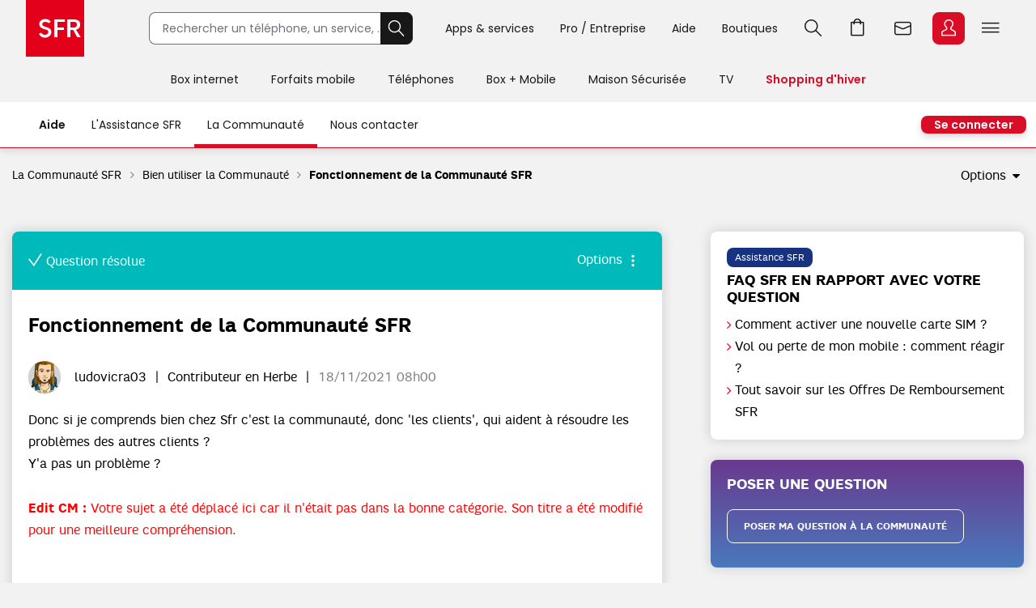

--- FILE ---
content_type: image/svg+xml
request_url: https://la-communaute.sfr.fr/html/assets/ico_community-footer-charter1.svg
body_size: 414
content:
<?xml version="1.0" encoding="UTF-8"?>
<svg width="47px" height="56px" viewBox="0 0 47 56" version="1.1" xmlns="http://www.w3.org/2000/svg" xmlns:xlink="http://www.w3.org/1999/xlink">
    <title>Page 1</title>
    <g id="Page-1" stroke="none" stroke-width="1" fill="none" fill-rule="evenodd">
        <g id="ico_community-footer-charter" fill="#FFFFFF" fill-rule="nonzero">
            <path d="M40.1,56 L7.3,56 C2.7,56 0,53.1 0,48.3 L0,0.2 L4,0.2 L4,48.3 C4,51.6 5.6,52 7.3,52 L40.1,52 C41.1,52 42.5,52 42.5,47.3 L42.5,6.9 C42.5,5.3 42.2,4 38,4 L8.7,4 L8.7,0 L38,0 C45,0 46.5,3.7 46.5,6.9 L46.5,47.3 C46.5,54.5 43,56 40.1,56 Z" id="Path"></path>
            <rect id="Rectangle" x="8.1" y="7.6" width="7.7" height="3"></rect>
            <rect id="Rectangle" x="8.1" y="16.3" width="29.9" height="3"></rect>
            <rect id="Rectangle" x="8.1" y="25" width="29.9" height="3"></rect>
            <rect id="Rectangle" x="8.1" y="32.3" width="14.4" height="3"></rect>
            <path d="M28.9,49.9 L21.8,43.3 C21.2,42.7 21.2,41.8 21.7,41.2 C22.2,40.6 23.2,40.6 23.8,41.1 L28.5,45.4 L35.4,36.6 C35.9,35.9 36.8,35.8 37.5,36.3 C38.2,36.8 38.3,37.7 37.8,38.4 C37.8,38.4 37.8,38.4 37.7,38.5 L28.9,49.9 Z" id="Path"></path>
        </g>
    </g>
</svg>

--- FILE ---
content_type: image/svg+xml
request_url: https://la-communaute.sfr.fr/html/assets/ico_community-footer-tc1.svg
body_size: 348
content:
<?xml version="1.0" encoding="UTF-8"?>
<svg width="47px" height="58px" viewBox="0 0 47 58" version="1.1" xmlns="http://www.w3.org/2000/svg" xmlns:xlink="http://www.w3.org/1999/xlink">
    <title>ico_community-footer-tc</title>
    <g id="Page-1" stroke="none" stroke-width="1" fill="none" fill-rule="evenodd">
        <g id="ico_community-footer-tc" fill="#FFFFFF" fill-rule="nonzero">
            <path d="M38.8,57.1 L7.3,57.1 C2.9,57.1 0,54.5 0,50.5 L0,1.4 L4,1.4 L4,50.6 C4,51.3 4,53.2 7.3,53.2 L38.8,53.2 C40.2,53.2 42.2,53.2 42.2,48.1 L42.2,6.6 C42.2,6.3 42.1,6 41.9,5.7 C41.6,5.4 40.5,4.7 37.4,5 L37.1,5 L8.7,5 L8.7,1 L37.1,1 C40.5,0.7 43,1.3 44.6,2.8 C45.6,3.8 46.2,5.2 46.2,6.6 L46.2,48 C46.2,52.1 44.9,57.1 38.8,57.1 Z" id="Path"></path>
            <rect id="Rectangle" x="8.8" y="9.3" width="6.4" height="3"></rect>
            <rect id="Rectangle" x="8.8" y="15.1" width="28.5" height="3"></rect>
            <rect id="Rectangle" x="8.8" y="23.1" width="28.5" height="3"></rect>
            <rect id="Rectangle" x="8.8" y="30.1" width="28.5" height="3"></rect>
            <rect id="Rectangle" x="8.8" y="38.1" width="28.5" height="3"></rect>
            <rect id="Rectangle" x="8.8" y="46" width="28.5" height="3"></rect>
        </g>
    </g>
</svg>